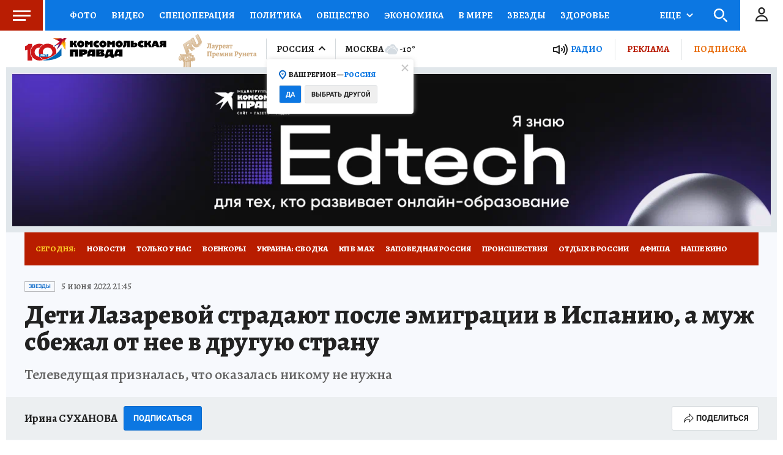

--- FILE ---
content_type: text/html
request_url: https://tns-counter.ru/nc01a**R%3Eundefined*kp_ru/ru/UTF-8/tmsec=kp_ru/419301378***
body_size: -71
content:
87957110697A2242X1769611842:87957110697A2242X1769611842

--- FILE ---
content_type: text/json; charset=utf-8
request_url: https://ssp.24smi.net/yhb
body_size: 2553
content:
{"bids":[{"displayCode":"(function (w, d) {var s = d.createElement('script');s.async = true;s.src = 'https://jsn.24smi.net/smi87.js';d.body.appendChild(s);(w.smiq = w.smiq || []).push({element: d.getElementById('adv-1769611840951-385'),blockId: 28986,yhb: true,yhbPrice: 4.2496,force: true,config: JSON.parse(\"{\\\"version\\\":\\\"2\\\",\\\"template_src\\\":\\\"https://jsn.24smi.net/9/3/28986/23070.js?t=1744107129\\\",\\\"device_target\\\":[{\\\"enabled\\\":true,\\\"type\\\":\\\"mobile\\\",\\\"width\\\":480},{\\\"enabled\\\":true,\\\"type\\\":\\\"tablet\\\",\\\"width\\\":1024},{\\\"enabled\\\":true,\\\"type\\\":\\\"desktop\\\"}],\\\"check_visibility\\\":true,\\\"shadow_dom\\\":true,\\\"renderer_src\\\":\\\"https://jsn.24smi.net/v2-renderer/31.js\\\",\\\"lazy_image\\\":true,\\\"dynamic_size\\\":true,\\\"data_url\\\":\\\"ssp10.24smi.net/rtb/v2/ad\\\",\\\"smi_uid\\\":\\\"3f6HgKzlz\\\",\\\"check_teaser_visibility\\\":true,\\\"show_id\\\":\\\"31e4e22b-c1db-48cd-852b-3d2d62199a3c\\\",\\\"teaser_visibility_url\\\":\\\"dsp10.24smi.net/collect_teaser\\\",\\\"template_id\\\":23070,\\\"available_banner_sizes\\\":[{\\\"width\\\":320,\\\"height\\\":50},{\\\"width\\\":160,\\\"height\\\":600},{\\\"width\\\":240,\\\"height\\\":600},{\\\"width\\\":640,\\\"height\\\":300},{\\\"width\\\":300,\\\"height\\\":300},{\\\"width\\\":250,\\\"height\\\":250},{\\\"width\\\":300,\\\"height\\\":500},{\\\"width\\\":320,\\\"height\\\":250},{\\\"width\\\":320,\\\"height\\\":100},{\\\"width\\\":336,\\\"height\\\":280},{\\\"width\\\":240,\\\"height\\\":400},{\\\"width\\\":300,\\\"height\\\":600},{\\\"width\\\":320,\\\"height\\\":480},{\\\"width\\\":480,\\\"height\\\":320},{\\\"width\\\":200,\\\"height\\\":200},{\\\"width\\\":300,\\\"height\\\":250},{\\\"width\\\":970,\\\"height\\\":250},{\\\"width\\\":640,\\\"height\\\":360},{\\\"width\\\":600,\\\"height\\\":500}],\\\"config\\\":\\\"{}\\\",\\\"visibility_url\\\":\\\"dsp10.24smi.net/collect\\\"}\"),data: JSON.parse(\"{\\\"news\\\":[{\\\"id\\\":5545740,\\\"cid\\\":17283,\\\"title\\\":\\\"Морщины сошли и без ботокса! Каждый день за 15 минут до сна я...\\\",\\\"url\\\":\\\"https://adwile.com/top/in/5545740/45745/?chash=3f6HgKzlz\\\\u0026i=28986\\\\u0026p=gAAAAABpeiJCmYk-_KNASatYcxPa8UCNW45kYyhDjFmxmrWHXmlF7KOjci70aX2_DU1PURXIyGHvu1a7LLRWOoTehkCK4mO2zv1AT1G6osGa8EfCUtQHPrs%3D\\\\u0026r=gAAAAABpeiJCmKbHIeKdvuujOYPJsUo17M3tmS0cBhhSvp1CzMtElXujSa0eyD4DgtqurCe1aqT2m8WWGEGbuuZUsaIWMGsDiA%3D%3D\\\\u0026show_id=31e4e22b-c1db-48cd-852b-3d2d62199a3c\\\\u0026smi_uid=3f6HgKzlz\\\\u0026subid_algo=logreg_default_ad_hb_v0\\\\u0026subid_hist=vishist\\\\u0026subid_isbid=isbid_1\\\\u0026subid_pm=pm_1\\\\u0026subid_yhb=yhb_1\\\\u0026template_id=23070\\\\u0026utm_medium=cpc\\\\u0026utm_source=45745\\\",\\\"img\\\":\\\"https://img2.24smi.net/100_100/d/7/d7e836c2c1f0662a7ef6c5932ec3e001.jpeg\\\",\\\"name\\\":\\\"\\\",\\\"icp\\\":\\\"208,148,124\\\",\\\"crid\\\":\\\"5545740\\\"},{\\\"id\\\":5351960,\\\"cid\\\":17283,\\\"title\\\":\\\"Морщины «стираются» как ластиком! Намажьте кожу лица обычным...\\\",\\\"url\\\":\\\"https://adwile.com/top/in/5351960/45745/?chash=3f6HgKzlz\\\\u0026i=28986\\\\u0026p=gAAAAABpeiJCmYk-_KNASatYcxPa8UCNW45kYyhDjFmxmrWHXmlF7KOjci70aX2_DU1PURXIyGHvu1a7LLRWOoTehkCK4mO2zv1AT1G6osGa8EfCUtQHPrs%3D\\\\u0026r=gAAAAABpeiJCmKbHIeKdvuujOYPJsUo17M3tmS0cBhhSvp1CzMtElXujSa0eyD4DgtqurCe1aqT2m8WWGEGbuuZUsaIWMGsDiA%3D%3D\\\\u0026show_id=31e4e22b-c1db-48cd-852b-3d2d62199a3c\\\\u0026smi_uid=3f6HgKzlz\\\\u0026subid_algo=logreg_default_ad_hb_v0\\\\u0026subid_hist=vishist\\\\u0026subid_isbid=isbid_1\\\\u0026subid_pm=pm_1\\\\u0026subid_yhb=yhb_1\\\\u0026template_id=23070\\\\u0026utm_medium=cpc\\\\u0026utm_source=45745\\\",\\\"img\\\":\\\"https://img2.24smi.net/100_100/e/4/e4b8578acc25cb922a48ed44b12fdfe9.jpeg\\\",\\\"name\\\":\\\"\\\",\\\"icp\\\":\\\"225,185,144\\\",\\\"crid\\\":\\\"5351960\\\"},{\\\"id\\\":7396667,\\\"cid\\\":43155,\\\"title\\\":\\\"Шум и звон в голове - это начало инсульта! Пока не лопнул сосуд, срочно пейте обычный крепкий...\\\",\\\"url\\\":\\\"https://adwile.com/top/in/7396667/45745/?chash=3f6HgKzlz\\\\u0026i=28986\\\\u0026p=gAAAAABpeiJCmYk-_KNASatYcxPa8UCNW45kYyhDjFmxmrWHXmlF7KOjci70aX2_DU1PURXIyGHvu1a7LLRWOoTehkCK4mO2zv1AT1G6osGa8EfCUtQHPrs%3D\\\\u0026r=gAAAAABpeiJCmKbHIeKdvuujOYPJsUo17M3tmS0cBhhSvp1CzMtElXujSa0eyD4DgtqurCe1aqT2m8WWGEGbuuZUsaIWMGsDiA%3D%3D\\\\u0026show_id=31e4e22b-c1db-48cd-852b-3d2d62199a3c\\\\u0026smi_uid=3f6HgKzlz\\\\u0026subid_algo=logreg_default_ad_hb_v0\\\\u0026subid_hist=vishist\\\\u0026subid_isbid=isbid_1\\\\u0026subid_pm=pm_1\\\\u0026subid_yhb=yhb_1\\\\u0026template_id=23070\\\\u0026utm_medium=cpc\\\\u0026utm_source=45745\\\",\\\"img\\\":\\\"https://img2.24smi.net/100_100/d/2/d2016391084e0d8bf5257f438c6f2c6d.jpeg\\\",\\\"name\\\":\\\"\\\",\\\"icp\\\":\\\"132,119,101\\\",\\\"disclaimer\\\":\\\"18+. БАД. Не является лекарственным средством\\\",\\\"crid\\\":\\\"7396667\\\"},{\\\"id\\\":5600555,\\\"cid\\\":17283,\\\"title\\\":\\\"Морщины просто разбегаются! Перед сном смешайте эти компоненты и…\\\",\\\"url\\\":\\\"https://adwile.com/top/in/5600555/45745/?chash=3f6HgKzlz\\\\u0026i=28986\\\\u0026p=gAAAAABpeiJCmYk-_KNASatYcxPa8UCNW45kYyhDjFmxmrWHXmlF7KOjci70aX2_DU1PURXIyGHvu1a7LLRWOoTehkCK4mO2zv1AT1G6osGa8EfCUtQHPrs%3D\\\\u0026r=gAAAAABpeiJCmKbHIeKdvuujOYPJsUo17M3tmS0cBhhSvp1CzMtElXujSa0eyD4DgtqurCe1aqT2m8WWGEGbuuZUsaIWMGsDiA%3D%3D\\\\u0026show_id=31e4e22b-c1db-48cd-852b-3d2d62199a3c\\\\u0026smi_uid=3f6HgKzlz\\\\u0026subid_algo=logreg_default_ad_hb_v0\\\\u0026subid_hist=vishist\\\\u0026subid_isbid=isbid_1\\\\u0026subid_pm=pm_1\\\\u0026subid_yhb=yhb_1\\\\u0026template_id=23070\\\\u0026utm_medium=cpc\\\\u0026utm_source=45745\\\",\\\"img\\\":\\\"https://img2.24smi.net/100_100/e/e/eef73e53f10cb2e3e8da857c132c73f6.jpeg\\\",\\\"name\\\":\\\"\\\",\\\"icp\\\":\\\"223,199,189\\\",\\\"disclaimer\\\":\\\"18+. БАД. Не является лекарственным средством.\\\",\\\"crid\\\":\\\"5600555\\\"},{\\\"id\\\":8639947,\\\"cid\\\":49917,\\\"title\\\":\\\"Страшная трагедия, изменившая жизнь актёра навсегда\\\",\\\"url\\\":\\\"https://adwile.com/top/in/8639947/45745/?chash=3f6HgKzlz\\\\u0026i=28986\\\\u0026p=gAAAAABpeiJCmYk-_KNASatYcxPa8UCNW45kYyhDjFmxmrWHXmlF7KOjci70aX2_DU1PURXIyGHvu1a7LLRWOoTehkCK4mO2zv1AT1G6osGa8EfCUtQHPrs%3D\\\\u0026r=gAAAAABpeiJCmKbHIeKdvuujOYPJsUo17M3tmS0cBhhSvp1CzMtElXujSa0eyD4DgtqurCe1aqT2m8WWGEGbuuZUsaIWMGsDiA%3D%3D\\\\u0026show_id=31e4e22b-c1db-48cd-852b-3d2d62199a3c\\\\u0026smi_uid=3f6HgKzlz\\\\u0026subid_algo=logreg_default_ad_hb_v0\\\\u0026subid_hist=vishist\\\\u0026subid_isbid=isbid_1\\\\u0026subid_pm=pm_1\\\\u0026subid_yhb=yhb_1\\\\u0026template_id=23070\\\\u0026utm_medium=cpc\\\\u0026utm_source=45745\\\",\\\"img\\\":\\\"https://img2.24smi.net/100_100/e/e/eeda10bedaff871cd240ba4c8fe4fa3f.jpeg\\\",\\\"name\\\":\\\"\\\",\\\"icp\\\":\\\"189,196,195\\\",\\\"crid\\\":\\\"8639947\\\"}],\\\"settings\\\":{\\\"checkVisibility\\\":true,\\\"useSlider\\\":false,\\\"billingNoticeUrl\\\":\\\"https://ssp10.24smi.net/rtb/v2/bn?id=0a907d76-043b-4c82-9988-4258114a9d4a\\\",\\\"cmUrls\\\":[\\\"https://cm.pxltag.com/sync?platform_id=e8ab3b1c90494e6195eea5afa9b47bd7\\\\u0026external_id=3f6HgKzlz\\\",\\\"https://lbs-eu1.ads.betweendigital.com/match?bidder_id=45802\\\\u0026external_user_id=3f6HgKzlz\\\\u0026external_matching=1\\\\u0026forward=1\\\",\\\"https://mc.acint.net/rmatch?dp=475\\\\u0026r=https%3A%2F%2Fcm.pxltag.com%2Fsync%3Fplatform_id%3D63769%26external_id%3D%24%7BUSER_ID%7D\\\",\\\"https://sp.kombinat.digital/cm?ssp=adwile\\\\u0026redirect_url=https%3A%2F%2Fcm.pxltag.com%2Fsync%3Fplatform_id%3D63840%26external_id%3D%7Buid%7D\\\",\\\"https://cm.pxltag.com/rsync?platform_id=63849\\\\u0026sync_url=https%3A%2F%2Fa.utraff.com%2Fsync%3Fssp%3D3785%26id%3D%7Binner_id%7D\\\",\\\"https://cm.pxltag.com/rsync?platform_id=63859\\\\u0026sync_url=https%3A%2F%2Fexchange.buzzoola.com%2Fcookiesync%2Fssp%2Fadwile%3Fuid%3D%7Binner_id%7D\\\",\\\"https://a.giraff.io/rtb/sync?ssp=adwile-ssp\\\\u0026redirect=https%3A%2F%2Fcm.pxltag.com%2Fsync%3Fplatform_id%3D63867%26external_id%3D%24%7BUID%7D\\\",\\\"https://cm.pxltag.com/rsync?platform_id=64079\\\\u0026sync_url=https%3A%2F%2Fbid.sspnet.tech%2Fsync%2Fadwile%3Fredirect%3Dhttps%253A%252F%252Fcm.pxltag.com%252Fsync%253Fplatform_id%253D64079%2526external_id%253D%2524%257BUUID%257D%26user_id%3D%7Binner_id%7D\\\",\\\"https://cm.pxltag.com/rsync?platform_id=63621\\\\u0026sync_url=https%3A%2F%2Flbs-eu1.ads.betweendigital.com%2Fmatch%3Fbidder_id%3D45802%26external_user_id%3D%7Binner_id%7D%26external_matching%3D1%26forward%3D1\\\"],\\\"diUrls\\\":[\\\"https://dsp10.24smi.net/di?id=31e4e22b-c1db-48cd-852b-3d2d62199a3c\\\"]}}\")});})(window, document);","id":"adv-1769611840951-385","cpm":4.2496,"currency":"RUB","codeType":"js","placementId":"28986","size":{"width":300,"height":600},"place_sizes":[[300,600],[240,400]],"disableFullscreen":true}]}